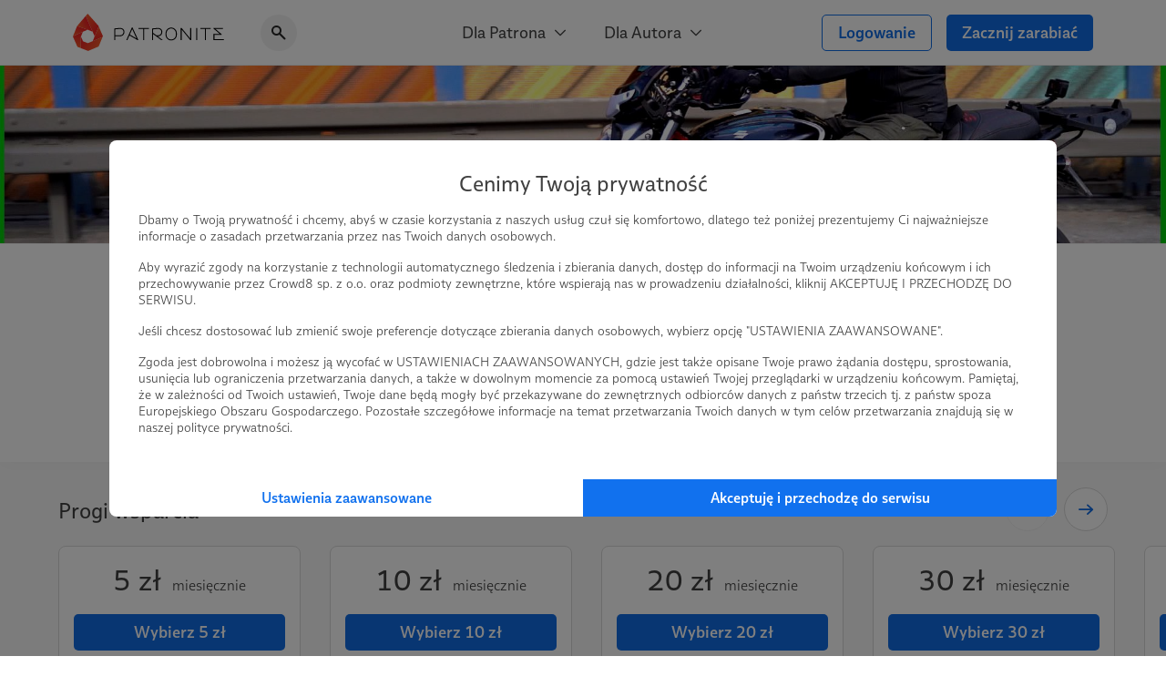

--- FILE ---
content_type: text/html; charset=UTF-8
request_url: https://patronite.pl/MotoSapiens
body_size: 17563
content:
<!doctype html>
<html lang="pl">
<head>
    <meta charset="UTF-8">
    <meta name="viewport" content="width=device-width, initial-scale=1">
    <meta http-equiv="X-UA-Compatible" content="ie=edge">
    <meta name="revisit-after" content="5 days" />
    <meta name="robots" content="index, follow" />
    <meta name="description" content="Jesteśmy entuzjastami motocyklizmu. Za pośrednictwem krótkich filmików chcemy pokazywać fajne, ciekawe ale przede wszystkim bezpieczne części anturażu każdego motocyklisty. Wieloletnie  doświadczeni w branży pozwala nam odkrywać marketingowy bełkot producentów i dokonywać obiektywnych ocen. " />
    <meta name="keywords" content="Jesteś twórcą, naukowcem, wolontariuszem? Patronite - zamieniamy pasję w sposób na życie." />
    <meta property="fb:app_id" content="416234261904853" />
    <script nonce="5a376147401f6307b21f12142964edcf">
      window.onerror = function(error, url, line) {
        if(!window.stopCollectErrors){
          window.errorsArr = window.errorsArr || [];

          window.errorsArr.push(error)
        }
      };
    </script>


    <script nonce="5a376147401f6307b21f12142964edcf">
        window.dataLayer = window.dataLayer || [];

        function gtag() {
            dataLayer.push(arguments);
        }

        const consentMode = localStorage.getItem('patronite-gdpr') && JSON.parse(localStorage.getItem('patronite-gdpr')).providers.google === 'allow' ? 'granted' : 'denied';

        gtag('consent', 'default', {
            'ad_storage': consentMode,
            'ad_personalization': consentMode,
            'ad_user_data': consentMode,
            'analytics_storage': consentMode
        });

        gtag('js', new Date());
        gtag('config', 'AW-638181254');
        gtag('config', 'G-G2G9R1H8QJ');
        gtag('config', 'G-XCLQNL44QB', {
            });

        (function(w,d,s,l,i){w[l]=w[l]||[];w[l].push({'gtm.start':
                new Date().getTime(),event:'gtm.js'});var f=d.getElementsByTagName(s)[0],
            j=d.createElement(s),dl=l!='dataLayer'?'&l='+l:'';j.async=true;j.src=
            'https://www.googletagmanager.com/gtm.js?id='+i+dl;var n=d.querySelector('[nonce]');
            n&&j.setAttribute('nonce',n.nonce||n.getAttribute('nonce'));
            f.parentNode.insertBefore(j,f);
        })(window,document,'script','dataLayer','GTM-TRJMBLW');

        var Patronite = {};
                Patronite = {"User":{"isLogged":false,"isAdult":false,"csrf":"OzXd9RNLGkkyv3JhqzLzAPuI4IgpqBLrkjCiUFj5"},"Facebook":{"clientId":"416234261904853"},"OneSignal":{"appId":"cff49523-dba5-4547-a9dd-51a091f54d06","safariWebId":"web.onesignal.auto.42873e37-42b9-4e5d-9423-af83e9e44ff4","enabled":true},"PageConfig":{"useClarity":true,"sentryDsn":"https:\/\/22e91a43970d40cdae6153ad3feb9951@sentry.io\/1798165","version":"v1.1"}};
                Patronite.i18n = {"author":{"followCancel":"Obserwujesz","follow":"Obserwuj","loggedOut":"Nie jeste\u015b zalogowany!"},"form":{"choose":"Wybierz"},"modal":{"OK":"OK","rulesTitle":"Aby kontynuowa\u0107, konieczna jest akceptacja regulaminu:","rulesAcceptance":"O\u015bwiadczam, \u017ce zapozna\u0142em si\u0119 i akceptuj\u0119 tre\u015b\u0107 <a class=\"link\" href=\"\/regulamin\" target=\"_blank\">regulaminu<\/a> Patronite.pl."},"nav":{"noResults":"Nie znaleziono wynik\u00f3w"},"payments":{"currency":" z\u0142","choosePeriod":"Wybierz okres p\u0142atno\u015bci!","chooseMethod":"Wybierz metod\u0119 p\u0142atno\u015bci!","chooseThreshold":"Wybierz pr\u00f3g p\u0142atno\u015bci!","waitForRedirect":"Trwa \u0142\u0105czenie z operatorem p\u0142atno\u015bci."},"oldBrowserWarning":"Twoja przegl\u0105darka jest przestarza\u0142a, zaktualizuj j\u0105.","socialShare":{"noGdprAgreement":"Brak zgody RODO!"}};

        Patronite.browserCheckDate = '23102019 14:45';
        Patronite.OneSignalPushTags = function (tags) {};
    </script>
    <script nonce="5a376147401f6307b21f12142964edcf">
window.wph=function(){const s=(window['wph'].queue=window['wph'].queue||[]);arguments[0]==='init'?s.unshift(arguments):s.push(arguments);};window.patroniteGdprProviders=[];window.patroniteGdprProviders.push({key:'google',callback:function(value){if(value!=='allow'){return;}
gtag('consent','update',{'ad_storage':'granted','ad_personalization':'granted','ad_user_data':'granted','analytics_storage':'granted'});}});window.patroniteGdprProviders.push({key:'facebook',callback:function(value){if(value!=='allow'){return;}
(function(d,s,id){var js,fjs=d.getElementsByTagName(s)[0];if(d.getElementById(id))return;js=d.createElement(s);js.id=id;js.src="//connect.facebook.net/pl_PL/sdk.js#xfbml=1&version=v2.5&appId=416234261904853";fjs.parentNode.insertBefore(js,fjs);}(document,'script','facebook-jssdk'));!function(f,b,e,v,n,t,s)
{if(f.fbq)return;n=f.fbq=function(){n.callMethod?n.callMethod.apply(n,arguments):n.queue.push(arguments)};if(!f._fbq)f._fbq=n;n.push=n;n.loaded=!0;n.version='2.0';n.queue=[];t=b.createElement(e);t.async=!0;t.src=v;s=b.getElementsByTagName(e)[0];s.parentNode.insertBefore(t,s)}(window,document,'script','https://connect.facebook.net/en_US/fbevents.js');fbq('init','609911026500637');fbq('track','PageView');}});window.patroniteGdprProviders.push({key:'sentry',callback:async function(value){window.stopCollectErrors=true;if(value!=='allow'){return;}
var loadScript=function(s,e,n,t,r,y){return new Promise(function(resolve,reject){var js,pjs=s.getElementsByTagName(e)[0],id='dynamic-script-'+Date.now();js=s.createElement(e);js.setAttribute("crossorigin","anonymous");js.integrity=t;js.src=n;js.id=id;js.addEventListener('load',function(){resolve();})
pjs.parentNode.insertBefore(js,pjs);})};await loadScript(document,'script','https://browser.sentry-cdn.com/7.53.1/bundle.min.js','sha384-TAmKuSiw9ilvCDimDNU3n2p9B/TsFLCCBI3zYYxaAwv34hXzH8ghBq/M0SYU/eY9');await loadScript(document,'script','https://browser.sentry-cdn.com/7.53.1/rewriteframes.min.js','sha384-f3pWw8y734RTPve/CWHIJ8xskg7LWyQTeky7idsQG9akV8PnnLSd+soM0hv5Abx5');if(typeof Sentry!=='undefined'&&typeof Sentry.init!=='undefined'){const sentryConfig={dsn:Patronite.PageConfig.sentryDsn,environment:'prod',release:'ver-1.16.92:ver-1.2.177',allowUrls:[/^https:\/\/(.+\.)?patronite\.pl/],tracesSampleRate:0.01,ignoreErrors:['ResizeObserver loop limit exceeded','ResizeObserver loop completed with undelivered notifications.','Can\'t find variable: _AutofillCallbackHandler'],integrations:[new Sentry.Integrations.RewriteFrames({iteratee:(frame)=>{frame.filename=frame.filename.replace(/(.+)\.[0-9]+\.js$/,'$1.js');return frame;}})],beforeSend:function(event,hint){const exceptions=((event.exception||{}).values||[]);if(exceptions.length&&exceptions[exceptions.length-1].value.match(/OneSignal is not defined/)){return null;}
if((((hint.request||{}).headers||{})['User-Agent']||'').match(/Facebook|FBAV\//)){return null;}
return event;}};Sentry.init(sentryConfig);if(window.errorsArr){window.errorsArr.forEach(err=>{Sentry.captureException(err);})
window.errorsArr=null;}}}})
window.patroniteGdprProviders.push({key:'clarity',callback:function(value){if(value!=='allow'){return;}
const useClarity=Patronite.PageConfig?Patronite.PageConfig.useClarity:false;if(!useClarity){return;}
(function(c,l,a,r,i,t,y){c[a]=c[a]||function(){(c[a].q=c[a].q||[]).push(arguments)};t=l.createElement(r);t.async=1;t.src="https://www.clarity.ms/tag/"+i;y=l.getElementsByTagName(r)[0];y.parentNode.insertBefore(t,y);})(window,document,"clarity","script","gri8xi6ueq");}});window.patroniteGdprProviders.push({key:'oneSignal',callback:value=>{if(value!=='allow'){return;}
var s=document.createElement("script");s.type="text/javascript";s.src="https://cdn.onesignal.com/sdks/OneSignalSDK.js";s.setAttribute('async','');if(s.readyState){s.onreadystatechange=function(){if(s.readyState=="loaded"||s.readyState=="complete"){s.onreadystatechange=null;OneSignalHandle();}};}else{s.onload=function(){OneSignalHandle();};}
document.head.appendChild(s);const OneSignalHandle=()=>{OneSignal.push(["init",{appId:Patronite.OneSignal.appId,safari_web_id:Patronite.OneSignal.safariWebId,autoRegister:true,promptOptions:{actionMessage:'Hej! Możesz otrzymywać powiadomienia o najważniejszych wydarzeniach na Patronite:',exampleNotificationTitleDesktop:'Powiadomienia od Patronite.pl',exampleNotificationMessageDesktop:'Powiadomienia od Patronite.pl',exampleNotificationTitleMobile:'Powiadomienia od Patronite.pl',exampleNotificationMessageMobile:'Powiadomienia od Patronite.pl',exampleNotificationCaption:'w każdej chwili możesz zrezygnować.',acceptButtonText:'Kontynuuj',cancelButtonText:'Nie, dzięki'},notifyButton:{enable:Patronite.OneSignal.enabled,position:'bottom-left',size:'medium',theme:'default',offset:{left:'20px',bottom:'70px'},showCredit:false,text:{'tip.state.unsubscribed':'Zapisz Patronite.pl do powiadomień','tip.state.subscribed':'Fajnie, że jesteś z nami.','tip.state.blocked':'Zablokowane powiadomienia :(','message.prenotify':'Zapisz Patronite.pl do powiadomień','message.action.subscribed':'Dzięki za zapisanie!','message.action.resubscribed':'Witaj ponownie!','message.action.unsubscribed':'Żegnaj...','dialog.main.title':'Zarządzaj powiadomieniami','dialog.main.button.subscribe':'Zapisz się','dialog.main.button.unsubscribe':'Wypisz się'}},welcomeNotification:{"title":"Patronite.pl","message":"Dziękujemy za zapisanie się do powiadomień"}}]);OneSignal.push(function(){OneSignal.getUserId(function(userId){console.log("OneSignal User ID:",userId);});});}
Patronite.OneSignalPushTags=function(tags){window.OneSignal!==undefined&&OneSignal.isPushNotificationsEnabled(function(isEnabled){isEnabled&&OneSignal.push(function(){OneSignal.sendTags(tags).then(function(tagsSent){});});});}}});window.patroniteGdprProviders.push({key:'wpPixel',callback:value=>{if(value!=='allow'){return;}
(function(d,m,e,v,n,t,s){d['WphTrackObject']=n;d[n]=window[n]||function(){(d[n].queue=d[n].queue||[]).push(arguments)},d[n].l=1*new Date(),t=m.createElement(e),s=m.getElementsByTagName(e)[0],t.async=1;t.src=v;s.parentNode.insertBefore(t,s)})(window,document,'script','https://pixel.wp.pl/w/tr.js','wph');wph('init','WP-ADS-12689-6T0');}});(function(){const embeddableReplacer=function(isEnabled){const iframes=document.querySelectorAll('iframe[data-gdpr-embeddable-src]');const currentPlaceholders=document.querySelectorAll('.embedded-gdpr-box');for(let i=0;i<currentPlaceholders.length;i++){currentPlaceholders[i].remove();}
for(let i=0;i<iframes.length;i++){if(isEnabled){iframes[i].src=iframes[i].dataset.gdprEmbeddableSrc;iframes[i].style.display='block';}else{const width=iframes[i].offsetWidth;const height=iframes[i].offsetHeight;const style=width&&height?'width:'+width+'px;height:'+height+'px':'';iframes[i].style.display='none';iframes[i].insertAdjacentHTML('afterend','<div class="empty-list gradient embedded-gdpr-box" style="'+style+';display:inline-flex;min-height:auto;"><span class="empty-list__title">W tym miejscu powinna być zewnętrzna treść</span><p class="empty-list__text">Aby zobaczyć treść musisz zmienić ustawienia <a href="/polityka_prywatnosci" class="link">polityki prywatności</a></p></div>');}}
const scripts=document.querySelectorAll('script[data-gdpr-embeddable-src]');for(let i=0;i<scripts.length;i++){if(isEnabled){scripts[i].src=scripts[i].dataset.gdprEmbeddableSrc;}}}
document.addEventListener("DOMContentLoaded",function(){embeddableReplacer(false);});document.addEventListener('ptr:gdpr:embedded',(e)=>{document.addEventListener("DOMContentLoaded",function(){embeddableReplacer(e.detail.value==='allow');});})
window.patroniteGdprProviders.push({key:'embedded',callback:value=>{if(value==='allow'){embeddableReplacer(true);}}});})();(function(){const facebookActions=function(isEnabled){if(!isEnabled){return;}
if(Patronite.PageConfig&&Patronite.PageConfig.authorFacebookPixel){if(document.querySelector('#author-public-page')||Patronite.PageConfig.version==='v1.1'){fbq('init',Patronite.PageConfig.authorFacebookPixel);fbq('trackSingle',Patronite.PageConfig.authorFacebookPixel,'PageView');}}};if(typeof window.patroniteGdprData!=='undefined'&&typeof window.patroniteGdprData['facebook']!=='undefined'){facebookActions(window.patroniteGdprData['facebook']);}else{document.addEventListener('ptr:gdpr:facebook',(e)=>{facebookActions(e.detail.value==='allow');})}})();(function(w,d,s,l){w[l]=w[l]||[];var js,pjs=d.getElementsByTagName(s)[0];js=d.createElement(s);js.async=true;js.src="https://cdn.patronite.pl/rodo/rodo-current.js?v202501";pjs.parentNode.insertBefore(js,pjs);js.onload=function(){w.PatroniteRodoModal=new PatroniteRodo.Modal({providers:w[l]});w.PatroniteRodoModal.init();};}(window,document,'script','patroniteGdprProviders'));</script>

    <meta property="twitter:image" content="https://d3npyywa6qnolf.cloudfront.net/prod/eyJ1cmwiOiJodHRwczpcL1wvcGF0cm9uaXRlLnBsXC91cGxvYWRcL3VzZXJcLzE5MDE2OVwvYXZhdGFyX21pbi5qcGc%2FMTU1NzA1Mzc4NiIsImVkaXRzIjp7ImpwZWciOnsib3B0aW9ucyI6eyJxdWFsaXR5IjoxMDAsIm1vempwZWciOnRydWV9fX19/pwIQWirc0fvkmcKRrqN1d0HpWUvrU6fxqqlZ33002zw%3D" />
<meta property="og:image" content="https://d3npyywa6qnolf.cloudfront.net/prod/eyJ1cmwiOiJodHRwczpcL1wvcGF0cm9uaXRlLnBsXC91cGxvYWRcL3VzZXJcLzE5MDE2OVwvYXZhdGFyX21pbi5qcGc%2FMTU1NzA1Mzc4NiIsImVkaXRzIjp7ImpwZWciOnsib3B0aW9ucyI6eyJxdWFsaXR5IjoxMDAsIm1vempwZWciOnRydWV9fX19/pwIQWirc0fvkmcKRrqN1d0HpWUvrU6fxqqlZ33002zw%3D" />
<meta property="og:title" content="MotoSapiens" />
<meta property="og:description" content="Jesteśmy entuzjastami motocyklizmu. Za pośrednictwem krótkich filmików chcemy pokazywać fajne, ciekawe ale przede wszystkim bezpieczne części anturażu każdego motocyklisty. Wieloletnie  doświadczeni w branży pozwala nam odkrywać marketingowy bełkot producentów i dokonywać obiektywnych ocen. " />
<meta property="og:site_name" content="Patronite.pl" />
<meta property="og:type" content="website" />
<meta property="og:url" content="https://patronite.pl/MotoSapiens" />
  <link type="text/css" href="https://cdn.patronite.pl/framework/ver-1.16.92/css/patronite-framework_styles.css" rel="stylesheet">
        <link type="text/css" href="https://cdn.patronite.pl/webapp/ver-1.2.177/css/patronite-patronite_styles.css" rel="stylesheet">
        <link type="text/css" href="https://cdn.patronite.pl/framework/ver-1.16.92/css/patronite-svg_font.css" rel="stylesheet">
        <link type="text/css" href="https://cdn.patronite.pl/webapp/ver-1.2.177/css/patronite-main_navigation_styles.css" rel="stylesheet">
    
  <link type="text/css" href="https://cdn.patronite.pl/webapp/ver-1.2.177/css/patronite-author_profile_styles.css" rel="stylesheet">
  <style nonce="5a376147401f6307b21f12142964edcf">
      :root{
          --main-profile-color: #106CE5;
          --main-profile-color-light: rgba(33, 122, 239, 0.05);
      }
  </style>
<link rel="shortcut icon" href="https://patronite.pl/img/ico/favicon.ico" />
    <link rel="apple-touch-icon" href="https://cdn.patronite.pl/webapp/img/apple-touch-icons/icon-192.png">
    <link rel="apple-touch-icon" sizes="57x57" href="https://cdn.patronite.pl/webapp/img/apple-touch-icons/icon-57.png">
    <link rel="apple-touch-icon" sizes="76x76" href="https://cdn.patronite.pl/webapp/img/apple-touch-icons/icon-76.png">
    <link rel="apple-touch-icon" sizes="120x120" href="https://cdn.patronite.pl/webapp/img/apple-touch-icons/icon-120.png">
    <link rel="apple-touch-icon" sizes="152x152" href="https://cdn.patronite.pl/webapp/img/apple-touch-icons/icon-152.png">
    <link rel="apple-touch-icon" sizes="167x167" href="https://cdn.patronite.pl/webapp/img/apple-touch-icons/icon-167.png">
    <link rel="apple-touch-icon" sizes="180x180" href="https://cdn.patronite.pl/webapp/img/apple-touch-icons/icon-180.png">

    <link rel="manifest" href="https://patronite.pl/manifest.json">
        <link rel="canonical" href="https://patronite.pl/MotoSapiens" />
    
    <title>MotoSapiens - Patronite.pl</title>

    
    </head>
<body class="patronite--new ">
    <noscript>
        <div class="noscript">Do poprawnego korzystania ze strony wymagana jest obsługa JavaScript!</div>
    </noscript>
    <div id="fb-root"></div>
    <div id="outdated"></div>

    

    
            

<header class="main-navigation less-space" data-clarity-unmask="true">
    <div class="container">
        <div class="main-navigation__container">
            <div class="main-navigation__main">
                <a href="https://patronite.pl" class="main-navigation__logo" aria-label="Strona główna">
                    <img src="https://cdn.patronite.pl/framework/ver-1.16.92/images/patronite-logo.svg" alt="Patronite logo">
                </a>
                                    <div class="main-navigation__search">
                <button class="main-navigation__search--close-search" aria-label="Powrót do nawigacji">
                    <i class="icon icon-arrow-left"></i>
                </button>
                <div class="main-navigation__search--inner">
                    <i class="icon icon-search-alt"></i>
                    <input type="text" placeholder="Szukaj Autora..." data-search-author aria-label="Szukaj Autora" />
                    <button class="main-navigation__search--clear" aria-label="Wyczyść wyszukiwanie">
                        <i class="icon icon-close"></i>
                    </button>
                    <div class="main-navigation__search--results"></div>
                </div>
            </div>
                        </div>

                    <div class="main-navigation__mobile-triggers">
                                        <button class="btn" data-mobile-search aria-label="Pokaż wyszukiwarkę">
                    <i class="icon icon-search-alt"></i>
                </button>
                        <button class="btn" data-mobile-menu aria-label="Otwórz menu">
                                <i class="icon icon-menu-alt"></i>
            </button>
        </div>
    
                                         <nav class="main-navigation__links" aria-label="Główna nawigacja strony">
                                    <div class="main-navigation__menu">
                        <button class="main-navigation__menu--trigger">
                            Dla Patrona <i class="icon icon-select"></i>
                        </button>
                        <ul class="main-navigation__menu--list">
                                                            <li>
                                    <a href="https://patronite.pl/jak_to_dziala">
                                        Jak to działa?
                                    </a>
                                </li>
                                                            <li>
                                    <a href="https://patronite.pl/kupony/info">
                                        Kup na prezent
                                    </a>
                                </li>
                                                            <li>
                                    <a href="https://patronite.pl/app/faq/43000183937">
                                        FAQ - najczęstsze pytania
                                    </a>
                                </li>
                                                            <li>
                                    <a href="https://patronite.pl/app/deals">
                                        Zniżki dla Patronów
                                    </a>
                                </li>
                                                    </ul>
                    </div>
                                    <div class="main-navigation__menu">
                        <button class="main-navigation__menu--trigger">
                            Dla Autora <i class="icon icon-select"></i>
                        </button>
                        <ul class="main-navigation__menu--list">
                                                            <li>
                                    <a href="https://patronite.pl/p/dlaczego-patronite">
                                        Dlaczego Patronite
                                    </a>
                                </li>
                                                            <li>
                                    <a href="https://patronite.pl/lp/funkcje-patronite">
                                        Funkcje Patronite
                                    </a>
                                </li>
                                                            <li>
                                    <a href="https://patronite.pl/p/marketplace">
                                        Patronite Marketplace
                                    </a>
                                </li>
                                                            <li>
                                    <a href="https://patronite.pl/app/faq/43000183934">
                                        FAQ - najczęstsze pytania
                                    </a>
                                </li>
                                                            <li>
                                    <a href="https://patronite.pl/blog">
                                        Blog
                                    </a>
                                </li>
                                                    </ul>
                    </div>
                            </nav>
        
            
                                <div class="main-navigation__buttons">
                                                            <a class="btn btn-fit-text btn-complement btn-outline" href="https://patronite.pl/login">Logowanie</a>
                                            <a class="btn btn-fit-text btn-complement" href="https://patronite.pl/p/dlaczego-patronite">Zacznij zarabiać</a>
                                                </div>
                    </div>
    </div>
</header>
<script nonce="5a376147401f6307b21f12142964edcf">
    window.PatroniteMobileMenu = {
        userMenu: {
            user: null
        },
        menus: []
    };

    window.PatroniteMobileMenu.menus = [{"name":"Dla Patrona","url":null,"attributes":[],"children":[{"name":"Jak to dzia\u0142a?","url":"https:\/\/patronite.pl\/jak_to_dziala","attributes":[],"children":[]},{"name":"Kup na prezent","url":"https:\/\/patronite.pl\/kupony\/info","attributes":[],"children":[]},{"name":"FAQ - najcz\u0119stsze pytania","url":"https:\/\/patronite.pl\/app\/faq\/43000183937","attributes":[],"children":[]},{"name":"Zni\u017cki dla Patron\u00f3w","url":"https:\/\/patronite.pl\/app\/deals","attributes":[],"children":[]}]},{"name":"Dla Autora","url":null,"attributes":[],"children":[{"name":"Dlaczego Patronite","url":"https:\/\/patronite.pl\/p\/dlaczego-patronite","attributes":[],"children":[]},{"name":"Funkcje Patronite","url":"https:\/\/patronite.pl\/lp\/funkcje-patronite","attributes":[],"children":[]},{"name":"Patronite Marketplace","url":"https:\/\/patronite.pl\/p\/marketplace","attributes":[],"children":[]},{"name":"FAQ - najcz\u0119stsze pytania","url":"https:\/\/patronite.pl\/app\/faq\/43000183934","attributes":[],"children":[]},{"name":"Blog","url":"https:\/\/patronite.pl\/blog","attributes":[],"children":[]}]}];
    window.PatroniteMobileMenu.userMenu.roundButtons = [];
    window.PatroniteMobileMenu.userMenu.actions =  [{"name":"Logowanie","btnClasses":["btn-complement","btn-outline"],"url":"https:\/\/patronite.pl\/login"},{"name":"Zacznij zarabia\u0107","btnClasses":["btn-complement"],"url":"https:\/\/patronite.pl\/p\/dlaczego-patronite"}];
    window.PatroniteMobileMenu.userMenu.links =  [];
</script>

    
    <main id="main-content">
            <div class="author-profile__page" data-clarity-unmask="true">
        <section class="author-profile__header">
            
                            <div class="author-profile__header--main-image" style="background-image: url('https://d3npyywa6qnolf.cloudfront.net/prod/user/190169/eyJ1cmwiOiJodHRwczpcL1wvcGF0cm9uaXRlLnBsXC91cGxvYWRcL3VzZXJcLzE5MDE2OVwvYmFja2dyb3VuZC5qcGc%2FMTYxOTQ2Mjc2NiIsImVkaXRzIjp7ImpwZWciOnsib3B0aW9ucyI6eyJxdWFsaXR5Ijo5NX19fX0%3D/X3sCIiqGXPbvVhRhyCaejLy%2BrI98MaIclKaotyMm%2FyI%3D');">
                        
                </div>
            
                          <div class="author-profile__header--top">
                <div class="container-xs mobile-padding">
                  <div class="author-profile__header--author">
                    <div class="author-profile__header--author__avatar">
                      <picture>
                        <source srcset="https://d3npyywa6qnolf.cloudfront.net/prod/user/190169/eyJ1cmwiOiJodHRwczpcL1wvcGF0cm9uaXRlLnBsXC91cGxvYWRcL3VzZXJcLzE5MDE2OVwvYXZhdGFyX29yaWcuanBnPzE1NTcwNTM3ODUiLCJlZGl0cyI6eyJyZXNpemUiOnsid2lkdGgiOjI5MH0sInRvRm9ybWF0Ijoid2VicCJ9fQ%3D%3D/mcuPMoqR5%2F7NfbzxN2pGqSRfCPqndNzbaEtcu7CJVt4%3D" type="image/webp">
                        <source srcset="https://d3npyywa6qnolf.cloudfront.net/prod/user/190169/[base64]%3D/kX3x4PQNl2Ev757u7MSq67f1S1dmU2w4SOStRRoWzyc%3D" type="image/jpeg">
                        <img src="https://d3npyywa6qnolf.cloudfront.net/prod/user/190169/[base64]%3D/kX3x4PQNl2Ev757u7MSq67f1S1dmU2w4SOStRRoWzyc%3D" alt="Avatar użytkownika"/>
                      </picture>
                          
                    </div>

                    <div class="author-profile__header--author__tags">
                                              <a href="https://patronite.pl/kategoria/18/edukacja">Edukacja</a>
                                              <a href="https://patronite.pl/kategoria/22/blog">Blog</a>
                                              <a href="https://patronite.pl/kategoria/33/motoryzacja">Motoryzacja</a>
                                          </div>

                    <div class="author-profile__header--author__name">
                      <h1>
                        MotoSapiens <i data-tooltip="Zweryfikowany autor" class="icon icon-shield-check"></i>
                      </h1>
                          
                    </div>

                        <div class="author-profile__stats hide-mobile">
                    <div class="author-profile__stats--box">
    <div class="author-profile__stats--box__partial">
        <b id="stats-patrons">10</b>    </div>
    <div class="author-profile__stats--box__partial">
        <span>patronów</span>
    </div>
</div>                            </div>
    <div class="author-profile__stats only-mobile">
                    <div class="author-profile__stats--box">
    <div class="author-profile__stats--box__partial">
        <b id="stats-patrons">10</b>    </div>
    <div class="author-profile__stats--box__partial">
        <span>patronów</span>
    </div>
</div>        
            </div>

                    
                                          <div class="only-mobile author-profile__subscribe">
                                                  <a class="btn btn-block btn-complement" href="https://patronite.pl/patronuj/motosapiens-za-20pln/54905">Zostań Patronem</a>
                                              </div>
                    
                  </div>
                </div>
              </div>
            
        </section>

                  <div class="author-profile__tabs">
            <div class="author-profile__tabs--inner">
                <nav class="author-profile__tabs--nav">
                                            <a class="active" href="https://patronite.pl/MotoSapiens/description"  aria-label="Profil">
    Profil
    </a>
                        
                                                    <a class="" href="https://patronite.pl/MotoSapiens#goals"  aria-label="Cele">
    Cele
    </a>
                        
                        <a class="" href="https://patronite.pl/MotoSapiens/posts"  aria-label="Posty">
    Posty
    </a>

                        
                        
                                                    <a class="" href="https://patronite.pl/MotoSapiens/media"  aria-label="Galeria">
    Galeria
    </a>
                        
                                                    <a class="" href="https://patronite.pl/MotoSapiens/comments"  aria-label="Komentarze">
    Komentarze
    </a>
                        
                                                            </nav>
            </div>
        </div>
        
                                    

<section class="author-profile__section is-grey author-profile__thresholds-slider" >
    <div class="mobile-padding container-small is-large">
        
                    <div class="author-profile__section--header">
                <h2 class="author-profile__section--title is-edit">
                    Progi wsparcia
                                            <div class="author-profile__section--edit-section">
                                        
    
                        </div>
                                    </h2>
                <div class="author-profile__section--header__actions">
                                    </div>
            </div>
        
                            
            
            
            
<div class="author-profile__slider--wrapper">
    <div class="author-profile__slider swiper " data-swiper  data-swiper-options='{&quot;updateOnWindowResize&quot;:true,&quot;slidesPerView&quot;:&quot;auto&quot;,&quot;spaceBetween&quot;:16,&quot;centeredSlides&quot;:true,&quot;centeredSlidesBounds&quot;:true,&quot;breakpoints&quot;:{&quot;640&quot;:{&quot;spaceBetween&quot;:32,&quot;centeredSlides&quot;:false,&quot;centeredSlidesBounds&quot;:false}}}'>
        <div class="swiper-wrapper">
                        <div class="swiper-slide">
                


<div class="author-profile__box ">
                    <div class="author-profile__box--content">
                <div class="author-profile__threshold" data-price="5" data-id="54903">
                        <div class="author-profile__threshold--top">
                <div class="author-profile__threshold--header">
                    <span class="author-profile__threshold--value">5 zł</span>
                    <span class="author-profile__threshold--type">miesięcznie</span>
                </div>

                <div class="author-profile__threshold--action-wrapper">
                                            <a data-main-action href="https://patronite.pl/patronuj/motosapiens-za-5pln/54903/sposob-platnosci" class="btn btn-complement btn-block">
                                                            Wybierz 5 zł
                                                    </a>
                                                        </div>

                                <div data-unroll="1581858496" data-modal style="height: 226px">
                    <div class="author-profile__threshold--description">
                        Hej! Dzięki za to że chcesz abyśmy kontynuowali nasze działania jako prawdziwie, całkowicie i absolutnie niezależni "testerzy" oraz recenzenci motocyklowego świata!<br />

                    </div>
                </div>
            </div>
            <button class="btn btn-semi-complement author-profile__threshold--description__opener" data-unroll-trigger="1581858496" data-modal-header="Opis progu 5 zł" data-modal-description-element=".author-profile__threshold--description">Czytaj opis</button>

        </div>
        </div>
</div>

            </div>
                        <div class="swiper-slide">
                


<div class="author-profile__box ">
                    <div class="author-profile__box--content">
                <div class="author-profile__threshold" data-price="10" data-id="54904">
                        <div class="author-profile__threshold--top">
                <div class="author-profile__threshold--header">
                    <span class="author-profile__threshold--value">10 zł</span>
                    <span class="author-profile__threshold--type">miesięcznie</span>
                </div>

                <div class="author-profile__threshold--action-wrapper">
                                            <a data-main-action href="https://patronite.pl/patronuj/motosapiens-za-10pln/54904/sposob-platnosci" class="btn btn-complement btn-block">
                                                            Wybierz 10 zł
                                                    </a>
                                                        </div>

                                <div data-unroll="760915140" data-modal style="height: 226px">
                    <div class="author-profile__threshold--description">
                        Łoł! naprawdę w nas wierzysz! To dzięki naszym patronom możemy robić to co kochamy i dzielić się tym z Wami. Bardzo dziękujemy za Twój wkład w nasze działania.<br />

                    </div>
                </div>
            </div>
            <button class="btn btn-semi-complement author-profile__threshold--description__opener" data-unroll-trigger="760915140" data-modal-header="Opis progu 10 zł" data-modal-description-element=".author-profile__threshold--description">Czytaj opis</button>

        </div>
        </div>
</div>

            </div>
                        <div class="swiper-slide">
                


<div class="author-profile__box ">
                    <div class="author-profile__box--content">
                <div class="author-profile__threshold" data-price="20" data-id="54905">
                        <div class="author-profile__threshold--top">
                <div class="author-profile__threshold--header">
                    <span class="author-profile__threshold--value">20 zł</span>
                    <span class="author-profile__threshold--type">miesięcznie</span>
                </div>

                <div class="author-profile__threshold--action-wrapper">
                                            <a data-main-action href="https://patronite.pl/patronuj/motosapiens-za-20pln/54905/sposob-platnosci" class="btn btn-complement btn-block">
                                                            Wybierz 20 zł
                                                    </a>
                                                        </div>

                                <div data-unroll="1009518072" data-modal style="height: 226px">
                    <div class="author-profile__threshold--description">
                        No to już nie przelewki. Dwie dychy, to niebagatelny pieniądz - Bardzo chętnie odwdzięczymy się umieszczając Twoją ksywę na liście naszych patronów (warunkiem jest to żeby nie była zbyt kontrowersyjna ) Listę patronów z tego progu będziemy dołączać do kolejnych naszych filmików na YT.
                    </div>
                </div>
            </div>
            <button class="btn btn-semi-complement author-profile__threshold--description__opener" data-unroll-trigger="1009518072" data-modal-header="Opis progu 20 zł" data-modal-description-element=".author-profile__threshold--description">Czytaj opis</button>

        </div>
        </div>
</div>

            </div>
                        <div class="swiper-slide">
                


<div class="author-profile__box ">
                    <div class="author-profile__box--content">
                <div class="author-profile__threshold" data-price="30" data-id="54906">
                        <div class="author-profile__threshold--top">
                <div class="author-profile__threshold--header">
                    <span class="author-profile__threshold--value">30 zł</span>
                    <span class="author-profile__threshold--type">miesięcznie</span>
                </div>

                <div class="author-profile__threshold--action-wrapper">
                                            <a data-main-action href="https://patronite.pl/patronuj/motosapiens-za-30pln/54906/sposob-platnosci" class="btn btn-complement btn-block">
                                                            Wybierz 30 zł
                                                    </a>
                                                        </div>

                                <div data-unroll="79287048" data-modal style="height: 226px">
                    <div class="author-profile__threshold--description">
                        No kurcze aż trudno nam uwierzyć że jesteśmy dla Was aż tak istotni. Dziękujemy za zaufanie i cieszymy się że chcecie aby kanał Motosapiens dalej rozwijał się i dawał porady (recenzje) zarówno początkującym jak i zaawansowany motocyklistom.  <br />
Patronom którzy zdecydowali się na tak szeroki gest możemy zaoferować bezpośredni adres email pod którym służyć będziemy radami przy wyborze motocyklowego anturażu. <br />

                    </div>
                </div>
            </div>
            <button class="btn btn-semi-complement author-profile__threshold--description__opener" data-unroll-trigger="79287048" data-modal-header="Opis progu 30 zł" data-modal-description-element=".author-profile__threshold--description">Czytaj opis</button>

        </div>
        </div>
</div>

            </div>
                        <div class="swiper-slide">
                


<div class="author-profile__box ">
                    <div class="author-profile__box--content">
                <div class="author-profile__threshold" data-price="50" data-id="54907">
                        <div class="author-profile__threshold--top">
                <div class="author-profile__threshold--header">
                    <span class="author-profile__threshold--value">50 zł</span>
                    <span class="author-profile__threshold--type">miesięcznie</span>
                </div>

                <div class="author-profile__threshold--action-wrapper">
                                            <a data-main-action href="https://patronite.pl/patronuj/motosapiens-za-50pln/54907/sposob-platnosci" class="btn btn-complement btn-block">
                                                            Wybierz 50 zł
                                                    </a>
                                                        </div>

                                <div data-unroll="1095175953" data-modal style="height: 226px">
                    <div class="author-profile__threshold--description">
                        Ufff. Pisząc to nie mamy przekonania że znajdą się śmiałkowie gotowi zainwestować taką kwotę w niezależnie motocyklowe medium jakim jesteśmy. <br />
Na przekór marketingowemu bełkotowi stawiamy zdrowy rozsądek i Wy to wiecie! DZIĘKUJEMY! <br />
Nasi dobroczyńcy gotowi zainwestować 5 dych mogą pokazać swój pseudonim na liście patronów którą umieścimy na końcu kolejnych filmików które umieszczamy na YT. Oraz z bezpośredniego adresu email pod którym służyć będziemy pomocą przy wątpliwościach związywanych z motocyklowym anturażem.
                    </div>
                </div>
            </div>
            <button class="btn btn-semi-complement author-profile__threshold--description__opener" data-unroll-trigger="1095175953" data-modal-header="Opis progu 50 zł" data-modal-description-element=".author-profile__threshold--description">Czytaj opis</button>

        </div>
        </div>
</div>

            </div>
                        <div class="swiper-slide">
                


<div class="author-profile__box ">
                    <div class="author-profile__box--content">
                <div class="author-profile__threshold" data-price="100" data-id="54908">
                        <div class="author-profile__threshold--top">
                <div class="author-profile__threshold--header">
                    <span class="author-profile__threshold--value">100 zł</span>
                    <span class="author-profile__threshold--type">miesięcznie</span>
                </div>

                <div class="author-profile__threshold--action-wrapper">
                                            <a data-main-action href="https://patronite.pl/patronuj/motosapiens-za-100pln/54908/sposob-platnosci" class="btn btn-complement btn-block">
                                                            Wybierz 100 zł
                                                    </a>
                                                        </div>

                                <div data-unroll="1516017747" data-modal style="height: 226px">
                    <div class="author-profile__threshold--description">
                        No, to zrobiło się poważnie. <br />
Oczywiście BAAAArdzo dziękujemy. Chcemy żebyś wiedział że nasza niezależność jest wręcz kryształowa. A mając patronów którzy są gotowi na takie ruchy - Nie sposób zejść z tej ścieżki. dajecie nam swobodę działania i pewność że robimy naszą robotę dobrze. <br />
Z naszej strony możemy zaoferować patronom którzy zdecydowali się na tak szczodry gest - Naszą koszulkę!<br />

                    </div>
                </div>
            </div>
            <button class="btn btn-semi-complement author-profile__threshold--description__opener" data-unroll-trigger="1516017747" data-modal-header="Opis progu 100 zł" data-modal-description-element=".author-profile__threshold--description">Czytaj opis</button>

        </div>
        </div>
</div>

            </div>
                        <div class="swiper-slide">
                


<div class="author-profile__box ">
                    <div class="author-profile__box--content">
                <div class="author-profile__threshold" data-price="200" data-id="82979">
                        <div class="author-profile__threshold--top">
                <div class="author-profile__threshold--header">
                    <span class="author-profile__threshold--value">200 zł</span>
                    <span class="author-profile__threshold--type">miesięcznie</span>
                </div>

                <div class="author-profile__threshold--action-wrapper">
                                            <a data-main-action href="https://patronite.pl/patronuj/motosapiens-za-200pln/82979/sposob-platnosci" class="btn btn-complement btn-block">
                                                            Wybierz 200 zł
                                                    </a>
                                                        </div>

                                <div data-unroll="69898489" data-modal style="height: 226px">
                    <div class="author-profile__threshold--description">
                        No, to zrobiło się poważnie.<br />
Oczywiście BAAAArdzo dziękujemy. Chcemy żebyś wiedział że nasza niezależność jest wręcz kryształowa. A mając patronów którzy są gotowi na takie ruchy - Nie sposób zejść z tej ścieżki. dajecie nam swobodę działania i pewność że robimy naszą robotę dobrze.<br />
Z naszej strony możemy zaoferować patronom którzy zdecydowali się na tak szczodry gest - Naszą koszulkę!
                    </div>
                </div>
            </div>
            <button class="btn btn-semi-complement author-profile__threshold--description__opener" data-unroll-trigger="69898489" data-modal-header="Opis progu 200 zł" data-modal-description-element=".author-profile__threshold--description">Czytaj opis</button>

        </div>
        </div>
</div>

            </div>
                        <div class="swiper-slide">
                


<div class="author-profile__box ">
                    <div class="author-profile__box--content">
                <div class="author-profile__threshold" data-price="300" data-id="82980">
                        <div class="author-profile__threshold--top">
                <div class="author-profile__threshold--header">
                    <span class="author-profile__threshold--value">300 zł</span>
                    <span class="author-profile__threshold--type">miesięcznie</span>
                </div>

                <div class="author-profile__threshold--action-wrapper">
                                            <a data-main-action href="https://patronite.pl/patronuj/motosapiens-za-300pln/82980/sposob-platnosci" class="btn btn-complement btn-block">
                                                            Wybierz 300 zł
                                                    </a>
                                                        </div>

                                <div data-unroll="1232062390" data-modal style="height: 226px">
                    <div class="author-profile__threshold--description">
                        No, to zrobiło się poważnie.<br />
Oczywiście BAAAArdzo dziękujemy. Chcemy żebyś wiedział że nasza niezależność jest wręcz kryształowa. A mając patronów którzy są gotowi na takie ruchy - Nie sposób zejść z tej ścieżki. dajecie nam swobodę działania i pewność że robimy naszą robotę dobrze.<br />
Z naszej strony możemy zaoferować patronom którzy zdecydowali się na tak szczodry gest - Naszą koszulkę!
                    </div>
                </div>
            </div>
            <button class="btn btn-semi-complement author-profile__threshold--description__opener" data-unroll-trigger="1232062390" data-modal-header="Opis progu 300 zł" data-modal-description-element=".author-profile__threshold--description">Czytaj opis</button>

        </div>
        </div>
</div>

            </div>
                        <div class="swiper-slide">
                


<div class="author-profile__box ">
                    <div class="author-profile__box--content">
                <div class="author-profile__threshold" data-price="500" data-id="82981">
                        <div class="author-profile__threshold--top">
                <div class="author-profile__threshold--header">
                    <span class="author-profile__threshold--value">500 zł</span>
                    <span class="author-profile__threshold--type">miesięcznie</span>
                </div>

                <div class="author-profile__threshold--action-wrapper">
                                            <a data-main-action href="https://patronite.pl/patronuj/motosapiens-za-500pln/82981/sposob-platnosci" class="btn btn-complement btn-block">
                                                            Wybierz 500 zł
                                                    </a>
                                                        </div>

                                <div data-unroll="1072403320" data-modal style="height: 226px">
                    <div class="author-profile__threshold--description">
                        No, to zrobiło się poważnie.<br />
Oczywiście BAAAArdzo dziękujemy. Chcemy żebyś wiedział że nasza niezależność jest wręcz kryształowa. A mając patronów którzy są gotowi na takie ruchy - Nie sposób zejść z tej ścieżki. dajecie nam swobodę działania i pewność że robimy naszą robotę dobrze.<br />
Z naszej strony możemy zaoferować patronom którzy zdecydowali się na tak szczodry gest - Naszą koszulkę!
                    </div>
                </div>
            </div>
            <button class="btn btn-semi-complement author-profile__threshold--description__opener" data-unroll-trigger="1072403320" data-modal-header="Opis progu 500 zł" data-modal-description-element=".author-profile__threshold--description">Czytaj opis</button>

        </div>
        </div>
</div>

            </div>
                        <div class="swiper-slide">
                


<div class="author-profile__box ">
                    <div class="author-profile__box--content">
                <div class="author-profile__threshold" data-price="1000" data-id="82982">
                        <div class="author-profile__threshold--top">
                <div class="author-profile__threshold--header">
                    <span class="author-profile__threshold--value">1000 zł</span>
                    <span class="author-profile__threshold--type">miesięcznie</span>
                </div>

                <div class="author-profile__threshold--action-wrapper">
                                            <a data-main-action href="https://patronite.pl/patronuj/motosapiens-za-1000pln/82982/sposob-platnosci" class="btn btn-complement btn-block">
                                                            Wybierz 1000 zł
                                                    </a>
                                                        </div>

                                <div data-unroll="1130747244" data-modal style="height: 226px">
                    <div class="author-profile__threshold--description">
                        No, to zrobiło się poważnie.<br />
Oczywiście BAAAArdzo dziękujemy. Chcemy żebyś wiedział że nasza niezależność jest wręcz kryształowa. A mając patronów którzy są gotowi na takie ruchy - Nie sposób zejść z tej ścieżki. dajecie nam swobodę działania i pewność że robimy naszą robotę dobrze.<br />
Z naszej strony możemy zaoferować patronom którzy zdecydowali się na tak szczodry gest - Naszą koszulkę!
                    </div>
                </div>
            </div>
            <button class="btn btn-semi-complement author-profile__threshold--description__opener" data-unroll-trigger="1130747244" data-modal-header="Opis progu 1000 zł" data-modal-description-element=".author-profile__threshold--description">Czytaj opis</button>

        </div>
        </div>
</div>

            </div>
                        <div class="swiper-slide">
                


<div class="author-profile__box ">
                    <div class="author-profile__box--content">
                <div class="author-profile__threshold" data-price="2000" data-id="53824">
                        <div class="author-profile__threshold--top">
                <div class="author-profile__threshold--header">
                    <span class="author-profile__threshold--value">2000 zł</span>
                    <span class="author-profile__threshold--type">miesięcznie</span>
                </div>

                <div class="author-profile__threshold--action-wrapper">
                                            <a data-main-action href="https://patronite.pl/patronuj/motosapiens-za-2000pln/53824/sposob-platnosci" class="btn btn-complement btn-block">
                                                            Wybierz 2000 zł
                                                    </a>
                                                                                        <div class="message">
                            <span class="color-complement weight-semi-bold">3</span> dostępne miejsca
                        </div>
                                    </div>

                                <div data-unroll="1477563255" data-modal style="height: 226px">
                    <div class="author-profile__threshold--description">
                        Hej, Jeśli chcesz żebyśmy zrobili dla Ciebie filmik (na naszych zasadach to wystarczy że staniesz się naszym szczodrym darczyńcą :)<br />

                    </div>
                </div>
            </div>
            <button class="btn btn-semi-complement author-profile__threshold--description__opener" data-unroll-trigger="1477563255" data-modal-header="Opis progu 2000 zł" data-modal-description-element=".author-profile__threshold--description">Czytaj opis</button>

        </div>
        </div>
</div>

            </div>
                        <div class="swiper-slide">
                


<div class="author-profile__box ">
                    <div class="author-profile__box--content">
                <div class="author-profile__threshold" data-price="3000" data-id="53924">
                        <div class="author-profile__threshold--top">
                <div class="author-profile__threshold--header">
                    <span class="author-profile__threshold--value">3000 zł</span>
                    <span class="author-profile__threshold--type">miesięcznie</span>
                </div>

                <div class="author-profile__threshold--action-wrapper">
                                            <a data-main-action href="https://patronite.pl/patronuj/motosapiens-za-3000pln/53924/sposob-platnosci" class="btn btn-complement btn-block">
                                                            Wybierz 3000 zł
                                                    </a>
                                                                                        <div class="message">
                            <span class="color-complement weight-semi-bold">3</span> dostępne miejsca
                        </div>
                                    </div>

                                <div data-unroll="906209316" data-modal style="height: 226px">
                    <div class="author-profile__threshold--description">
                        Test długodystansowy. Jeśli chcesz żebyśmy poddali twój motocyklowy produkt wyczerpującemu testowi.... Nie ma sprawy.  daj man tylko trochę czasu :)
                    </div>
                </div>
            </div>
            <button class="btn btn-semi-complement author-profile__threshold--description__opener" data-unroll-trigger="906209316" data-modal-header="Opis progu 3000 zł" data-modal-description-element=".author-profile__threshold--description">Czytaj opis</button>

        </div>
        </div>
</div>

            </div>
                    </div>

    </div>
    <div class="swiper-pagination"></div>
    <div class="swiper__buttons">
        <button class="swiper-button-prev" aria-label="Pokaż poprzednie">
            <i class="icon icon-arrow-left"></i>
        </button>
        <button class="swiper-button-next" aria-label="Pokaż następne">
            <i class="icon icon-arrow-right"></i>
        </button>
    </div>
</div>

            <script nonce="5a376147401f6307b21f12142964edcf"
                    src="https://cdn.patronite.pl/webapp/ver-1.2.177/js/patronite-threshold_profile_list.js"
                    data-id="threshold-profile-list"
                    data-data="{&quot;ga&quot;:{&quot;product_cart&quot;:{&quot;currency&quot;:&quot;PLN&quot;,&quot;value&quot;:5,&quot;items&quot;:[{&quot;item_name&quot;:&quot;MotoSapiens&quot;,&quot;item_id&quot;:190169,&quot;price&quot;:5,&quot;quantity&quot;:1,&quot;item_category&quot;:&quot;Edukacja&quot;,&quot;item_category2&quot;:&quot;Blog&quot;,&quot;item_category3&quot;:&quot;Motoryzacja&quot;}]}},&quot;multiplier_placeholder_url&quot;:&quot;https:\/\/patronite.pl\/tpay\/subskrypcja\/0?anonymous=0&amp;previous_step=https%3A%2F%2Fpatronite.pl%2FMotoSapiens&quot;}"
            ></script>
            
            </div>
</section>

<section class="author-profile__section smaller-padding-bottom " >
    <div class="mobile-padding container-xs">
        
        
                
<div class="author-profile__promo-box ">
    <div class="author-profile__promo-box__body">
        <h2 class="author-profile__section--title">
            Kup wsparcie na prezent!
        </h2>
                        <p>
                    Podaruj znajomemu subskrypcję Autora <b>MotoSapiens</b> w formie kuponu podarunkowego.
                </p>
                <a href="https://patronite.pl/app/coupons-subscriptions/order/190169/start" class="btn btn-semi-complement" target="_blank">
                    Zobacz jak działają kupony
                    <i class="icon icon-arrow-right ml-10"></i>
                </a>
                </div>

                    <a href="https://patronite.pl/app/coupons-subscriptions/order/190169/threshold" class="btn btn-complement btn-outline btn-outline-white">
                    <i class="icon icon-gift"></i>
                    Kup na prezent
                </a>
            </div>    
            </div>
</section>


<section class="author-profile__section " >
    <div class="mobile-padding container-xs">
                <div class="author-profile__section--box">
        
                    <div class="author-profile__section--header">
                <h2 class="author-profile__section--title is-edit">
                    O autorze
                                            <div class="author-profile__section--edit-section">
                                        
    
                        </div>
                                    </h2>
                <div class="author-profile__section--header__actions">
                            
<button class="btn btn-semi-complement author-profile__description--share" data-btn-share="https://patronite.pl/MotoSapiens" data-btn-share-title="Udostępnij profil Autora">
    <i class="icon icon-share mr-10"></i>
    <span>Udostępnij</span>
</button>
<div class="author-profile__description--actions hide-mobile">
            <a href="https://patronite.pl/wiadomosci/utworz/190169" class="btn btn-semi-complement">
            <i class="icon icon-message-send mr-10"></i>
            Wiadomość
        </a>
                <a data-user-id="190169" data-tooltip="Nie jesteś zalogowany!" data-tooltip-direction="right" class="btn btn-semi-complement">
            <i class="icon icon-empty-heart mr-10"></i><span>Obserwuj</span>
        </a>
    </div>
                    </div>
            </div>
        
                <div class="author-profile__description">
            <div class="author__about">
                <small class="author_short_info author__target--title">
                    Jesteśmy entuzjastami motocyklizmu. Za pośrednictwem krótkich filmików chcemy pokazywać fajne, ciekawe ale przede wszystkim bezpieczne części anturażu każdego motocyklisty. Wieloletnie  doświadczeni w branży pozwala nam odkrywać marketingowy bełkot producentów i dokonywać obiektywnych ocen. 
                </small>

                <div class="author-profile__socials">
    <div class="author-profile__socials--inner">
                    <a href="https://www.facebook.com/motosapienspl/" target="_blank" aria-label="facebook">
                <i class="icon icon-facebook"></i>
            </a>
                    <a href="https://www.youtube.com/user/MotosapiensPL" target="_blank" aria-label="youtube">
                <i class="icon icon-youtube"></i>
            </a>
            </div>
        
</div>
                
<div class="author-profile__description--actions is-bottom">
            <a href="https://patronite.pl/wiadomosci/utworz/190169" class="btn btn-semi-complement">
            <i class="icon icon-message-send mr-10"></i>
            Wiadomość
        </a>
                <a data-user-id="190169" data-tooltip="Nie jesteś zalogowany!" data-tooltip-direction="right" class="btn btn-semi-complement">
            <i class="icon icon-empty-heart mr-10"></i><span>Obserwuj</span>
        </a>
    </div>

                                    <hr>

                    
<div data-unroll="1794525933" style="height: 475px">
    <div>
                                <p>Motosapiens jest niezależnym, hobbystycznym projektem, powołanym do życia i prowadzonym przez pasjonatów motocykli. Prowadzimy krucjatę, której celem jest budowanie “świadomego motocyklizmu” i wyjście poza schematy narzucane przez reklamodawców i specjalistów od marketingu.</p>

<p>Nie jesteśmy związani z żadną firmą, marką, ani redakcją. Na co dzień pracujemy w jednej z największych firm motocyklowych, jednak MOTOSAPIENS jest poza jej strukturami. Nie mamy też żadnego sklepu i niczego nie sprzedajemy. Chcemy dzielić się z Wami naszą wiedzą i doświadczeniem.</p>

<p>Nie mamy też monopolu na wiedzę. Nieustannie uczymy się i jesteśmy otwarci na konstruktywne dyskusje i inspirujące tematy.</p>

<p>Działamy niezależnie, kręcąc filmy w zaprzyjaźnionych miejscach i biorąc na warsztat wszystkie produkty dostępne na polskim rynku. Staramy się nie faworyzować, ani deprymować żadnego z nich. Kryterium jakim się kierujemy to BEZPIECZEŃSTWO. Pracujemy tylko z produktami, które obiektywnie je poprawiają, o pozostałych nie mówimy wcale.</p>

<p><iframe frameborder="0" height="360" data-gdpr-embeddable-src="//www.youtube.com/embed/Gn1UODsmCu4" width="640"></iframe> </p>

<p> </p>

                            </div>
</div>
<button class="btn btn-complement btn-outline btn-fit-text" data-unroll-trigger="1794525933">
            Rozwiń opis
    </button>
                            </div>
        </div>
    
                </div>
            </div>
</section>


    
<section class="author-profile__section is-grey " id="goals">
    <div class="mobile-padding container-xs">
        
                    <div class="author-profile__section--header">
                <h2 class="author-profile__section--title is-edit">
                    Cele
                                            <div class="author-profile__section--edit-section">
                                            
        
                        </div>
                                    </h2>
                <div class="author-profile__section--header__actions">
                                    </div>
            </div>
        
                    
<div class="author-profile__slider--wrapper">
    <div class="author-profile__slider swiper overflow-hidden" data-swiper  data-swiper-options='{&quot;updateOnWindowResize&quot;:true,&quot;slidesPerView&quot;:&quot;auto&quot;,&quot;spaceBetween&quot;:16,&quot;centeredSlides&quot;:true,&quot;centeredSlidesBounds&quot;:true,&quot;breakpoints&quot;:{&quot;640&quot;:{&quot;spaceBetween&quot;:32,&quot;centeredSlides&quot;:false,&quot;centeredSlidesBounds&quot;:false}}}'>
        <div class="swiper-wrapper">
                        <div class="swiper-slide">
                
<div class="author-profile__box ">
            <div class="author-profile__box--content">
                <div class="author-profile__goal">
            <span class="author-profile__goal--title">Nowa jakość </span>
            <ul class="author-profile__goal--data">
                <li>
                    <b>300 zł</b>
                                            miesięcznie
                                    </li>
                <li class="">
                                            <b>45 zł</b>
                        brakuje
                                    </li>
            </ul>
            <div class="author-profile__goal--progress">
                <div class="progress__bar--wrapper">
                    <div class="progress__bar" style="width:85%">
                        <span class="progress__bar__info">85%</span>
                    </div>
                </div>
            </div>
                        <div data-unroll="2036831020" data-modal style="height: 324px">
                <div class="author-profile__goal--description">
                    Nowy sprzęt do nagrywania i oprogramowanie pomoże nam poprawić jakość filmików - to nasz pierwszy cel <br />
po  jego zrealizowaniu możecie spodziewać się poprawy odbioru naszego kanału 
                </div>
            </div>
            <button class="btn btn-semi-complement author-profile__goal--description__opener" data-unroll-trigger="2036831020" data-modal-header='Opis "Nowa jakość "' data-modal-description-element=".author-profile__goal--description">Czytaj opis</button>
        </div>
        </div>
</div>

            </div>
                        <div class="swiper-slide">
                
<div class="author-profile__box ">
            <div class="author-profile__box--content">
                <div class="author-profile__goal">
            <span class="author-profile__goal--title">Fajerwerki </span>
            <ul class="author-profile__goal--data">
                <li>
                    <b>500 zł</b>
                                            miesięcznie
                                    </li>
                <li class="">
                                            <b>245 zł</b>
                        brakuje
                                    </li>
            </ul>
            <div class="author-profile__goal--progress">
                <div class="progress__bar--wrapper">
                    <div class="progress__bar" style="width:51%">
                        <span class="progress__bar__info">51%</span>
                    </div>
                </div>
            </div>
                        <div data-unroll="147076856" data-modal style="height: 324px">
                <div class="author-profile__goal--description">
                    Za 500 zł będziemy mogli sięgać tam gdzie nikt jeszcze nie był - będziemy mogli kupować produkty które nie były dla nas dostępne. <br />
Będziemy mogli wynajmować motocykle a może nawet studio do nagrań. 
                </div>
            </div>
            <button class="btn btn-semi-complement author-profile__goal--description__opener" data-unroll-trigger="147076856" data-modal-header='Opis "Fajerwerki "' data-modal-description-element=".author-profile__goal--description">Czytaj opis</button>
        </div>
        </div>
</div>

            </div>
                        <div class="swiper-slide">
                
<div class="author-profile__box ">
            <div class="author-profile__box--content">
                <div class="author-profile__goal">
            <span class="author-profile__goal--title">Hurra robimy to dobrze </span>
            <ul class="author-profile__goal--data">
                <li>
                    <b>1 000 zł</b>
                                            miesięcznie
                                    </li>
                <li class="">
                                            <b>745 zł</b>
                        brakuje
                                    </li>
            </ul>
            <div class="author-profile__goal--progress">
                <div class="progress__bar--wrapper">
                    <div class="progress__bar" style="width:25%">
                        <span class="progress__bar__info">25%</span>
                    </div>
                </div>
            </div>
                        <div data-unroll="243019202" data-modal style="height: 324px">
                <div class="author-profile__goal--description">
                    Mając 1k zł możemy być pewni że Motosapiens spełnia Wasze oczekiwania... Nie ma lepszej motywacji niż satysfakcja z dobrze zrobionej roboty... Dziękujemy 
                </div>
            </div>
            <button class="btn btn-semi-complement author-profile__goal--description__opener" data-unroll-trigger="243019202" data-modal-header='Opis "Hurra robimy to dobrze "' data-modal-description-element=".author-profile__goal--description">Czytaj opis</button>
        </div>
        </div>
</div>

            </div>
                        <div class="swiper-slide">
                
<div class="author-profile__box ">
            <div class="author-profile__box--content">
                <div class="author-profile__goal">
            <span class="author-profile__goal--title">Jedziemy pełnym gazem </span>
            <ul class="author-profile__goal--data">
                <li>
                    <b>3 000 zł</b>
                                            miesięcznie
                                    </li>
                <li class="">
                                            <b>2 745 zł</b>
                        brakuje
                                    </li>
            </ul>
            <div class="author-profile__goal--progress">
                <div class="progress__bar--wrapper">
                    <div class="progress__bar" style="width:8%">
                        <span class="progress__bar__info">8%</span>
                    </div>
                </div>
            </div>
                        <div data-unroll="601224419" data-modal style="height: 324px">
                <div class="author-profile__goal--description">
                    Nabraliśmy prędkości, wbijamy 2kę  i lecimy pełnym ogniem! :) <br />
Doceniacie nas i chcecie żebyśmy kontynuowani naszą  "krucjatę" - OGROMNE DZIĘKI!
                </div>
            </div>
            <button class="btn btn-semi-complement author-profile__goal--description__opener" data-unroll-trigger="601224419" data-modal-header='Opis "Jedziemy pełnym gazem "' data-modal-description-element=".author-profile__goal--description">Czytaj opis</button>
        </div>
        </div>
</div>

            </div>
                    </div>

    </div>
    <div class="swiper-pagination"></div>
    <div class="swiper__buttons">
        <button class="swiper-button-prev" aria-label="Pokaż poprzednie">
            <i class="icon icon-arrow-left"></i>
        </button>
        <button class="swiper-button-next" aria-label="Pokaż następne">
            <i class="icon icon-arrow-right"></i>
        </button>
    </div>
</div>
        
            </div>
</section>

    
<section class="author-profile__section smaller-padding-bottom " >
    <div class="mobile-padding container-xs">
        
        
                    <div class="author-profile__become-patron-block vertical">
                                    <div class="oval-icon is-complement size-3">
                        <i class="icon icon-piggy-bank"></i>
                    </div>
                                <div class="author-profile__become-patron-block__content">
                    <h2>
                        Dołącz do grona Patronów!
                    </h2>
                    <p>
                        Wesprzyj działalność Autora <b>MotoSapiens</b> już teraz!
                    </p>
                </div>
                <a class="btn btn-complement btn-fit-text" href="https://patronite.pl/patronuj/motosapiens-za-20pln/54905">
                                            Zostań Patronem
                                    </a>
            </div>
        
            </div>
</section>

<section class="author-profile__section " >
    <div class="mobile-padding container-xs">
        
        
                <div class="author-profile__nprc">
                                                <div class="author-profile__section--box is-small">
                        <div class="newest__patrons">
                            <h2 class="author-profile__section--title">
                                Najnowsi Patroni
                            </h2>
                            <div class="newest__patrons--content">
                                                                    <div class="new__patron">
                                                                                    <img src="https://d3npyywa6qnolf.cloudfront.net/prod/eyJ1cmwiOiJodHRwczpcL1wvZDNtaTA2cjgybnhsOWcuY2xvdWRmcm9udC5uZXRcL2F2YXRhcnNcL2Fub255bW91cy5qcGciLCJlZGl0cyI6eyJyZXNpemUiOnsid2lkdGgiOjUwLCJoZWlnaHQiOjUwfSwidG9Gb3JtYXQiOiJqcGVnIn19/nj9E7KjufRplLq9HVCV1YlBfC4i1B7mOozT%2B%2FsQlAoA%3D" alt="Anonimowy avatar"/>
                                                                                <div class="new__patron--content">
                                            <div class="new__patron--name">
                                                                                                    Anonimowy patron
                                                                                            </div>
                                            <div class="new__patron--amount">
                                                20 zł
                                            </div>
                                        </div>
                                    </div>
                                                                    <div class="new__patron">
                                                                                    <img src="https://d3npyywa6qnolf.cloudfront.net/prod/eyJ1cmwiOiJodHRwczpcL1wvZDNtaTA2cjgybnhsOWcuY2xvdWRmcm9udC5uZXRcL2F2YXRhcnNcL1BfYmlnLmpwZyIsImVkaXRzIjp7InJlc2l6ZSI6eyJ3aWR0aCI6NTAsImhlaWdodCI6NTB9LCJ0b0Zvcm1hdCI6ImpwZWcifX0%3D/dMpaXk%2BAIt3eRDBoPjhJC0j2ZwHNkd4RWVoCftRArjs%3D" alt="Piotr Szczepakowski"/>
                                                                                <div class="new__patron--content">
                                            <div class="new__patron--name">
                                                                                                    Piotr Szczepakowski
                                                                                            </div>
                                            <div class="new__patron--amount">
                                                10 zł
                                            </div>
                                        </div>
                                    </div>
                                                                    <div class="new__patron">
                                                                                    <img src="https://d3npyywa6qnolf.cloudfront.net/prod/eyJ1cmwiOiJodHRwczpcL1wvZDNtaTA2cjgybnhsOWcuY2xvdWRmcm9udC5uZXRcL2F2YXRhcnNcL0JfYmlnLmpwZyIsImVkaXRzIjp7InJlc2l6ZSI6eyJ3aWR0aCI6NTAsImhlaWdodCI6NTB9LCJ0b0Zvcm1hdCI6ImpwZWcifX0%3D/Ca6OLQghFJ8dW8Kx20kwgsSnxHa0ie6sUspI1mL9eMo%3D" alt="Bartosz Schiller"/>
                                                                                <div class="new__patron--content">
                                            <div class="new__patron--name">
                                                                                                    Bartosz Schiller
                                                                                            </div>
                                            <div class="new__patron--amount">
                                                50 zł
                                            </div>
                                        </div>
                                    </div>
                                                                    <div class="new__patron">
                                                                                    <img src="https://d3npyywa6qnolf.cloudfront.net/prod/eyJ1cmwiOiJodHRwczpcL1wvZDNtaTA2cjgybnhsOWcuY2xvdWRmcm9udC5uZXRcL2F2YXRhcnNcL01fYmlnLmpwZyIsImVkaXRzIjp7InJlc2l6ZSI6eyJ3aWR0aCI6NTAsImhlaWdodCI6NTB9LCJ0b0Zvcm1hdCI6ImpwZWcifX0%3D/nR24ggaGfrjbf7Ca4K6uuZsuNrJvESEebwD55xxYt1w%3D" alt="Marcin Kuprewicz"/>
                                                                                <div class="new__patron--content">
                                            <div class="new__patron--name">
                                                                                                    Marcin Kuprewicz
                                                                                            </div>
                                            <div class="new__patron--amount">
                                                5 zł
                                            </div>
                                        </div>
                                    </div>
                                                                    <div class="new__patron">
                                                                                    <img src="https://d3npyywa6qnolf.cloudfront.net/prod/eyJ1cmwiOiJodHRwczpcL1wvZDNtaTA2cjgybnhsOWcuY2xvdWRmcm9udC5uZXRcL2F2YXRhcnNcL01fYmlnLmpwZyIsImVkaXRzIjp7InJlc2l6ZSI6eyJ3aWR0aCI6NTAsImhlaWdodCI6NTB9LCJ0b0Zvcm1hdCI6ImpwZWcifX0%3D/nR24ggaGfrjbf7Ca4K6uuZsuNrJvESEebwD55xxYt1w%3D" alt="Michał Buczek"/>
                                                                                <div class="new__patron--content">
                                            <div class="new__patron--name">
                                                                                                    Michał Buczek
                                                                                            </div>
                                            <div class="new__patron--amount">
                                                10 zł
                                            </div>
                                        </div>
                                    </div>
                                                            </div>
                        </div>
                    </div>
                                        <div class="author-profile__section--box is-small risk">
                <div class="author-profile__section--header">
                    <h2 class="author-profile__section--title">
                        Ryzyko
                    </h2>
                    <div class="author-profile__section--header__actions">
                        <a class="btn btn-semi-complement btn-fit-text btn-no-padding" href="https://patronite.pl/autor/zglos/naduzycie?url=https%3A%2F%2Fpatronite.pl%2FMotoSapiens">
                            <i class="icon icon-flag mr-10"></i>
                            <span>Zgłoś Autora</span>
                        </a>
                    </div>
                </div>

                <div>
                    <p>
                        Chcielibyśmy Cię poinformować o ryzykach, związanych z Twoim zaangażowaniem finansowym. Przekazując środki na realizację pasji Twojego ulubionego Twórcy prosimy, abyś wziął/wzięła pod uwagę kilka kwestii.
                    </p>
                    <button class="btn btn-semi-complement" data-modal-risk>Dowiedz się więcej</button>
                    <script type="text/templateModal" id="modalTemplate-risk">
                        <div class="risk">
    <div class="risk-title"><b>Ryzyka - o czym należy pamiętać?</b></div>

    <p>Chcielibyśmy Cię poinformować o ryzykach, związanych z Twoim zaangażowaniem finansowym. Przekazując środki na realizację pasji Twojego ulubionego Twórcy prosimy, abyś wziął/wzięła pod uwagę:</p>

    <ul class="with-dots">
        <li>Ryzyko związane z tym, że Autor może nie zrealizować swoich celów (np. nie zbierze odpowiedniej kwoty, która pozwoli mu na realizację zamierzeń).</li>
        <li>Ryzyko związane z tym, że Autor może nie zrealizować nagród, opisanych w progach (np. wysłanie pocztówki).</li>
        <li>
            Autor może zmienić charakter swojej działalności, co może sprawić, że zmieni się Twój sentyment w stosunku do niego/niej (ludzie się zmieniają).
        </li>
    </ul>

    <div class="risk-title"><b>W jaki sposób Patronite stara się minimalizować te ryzyka:</b></div>

    <ul class="with-dots">
        <li>Patronite weryfikuje tożsamość każdego z Twórców, zanim pozwoli na wpłacanie pieniędzy na jego cel. Zabezpieczamy także progi, które zostały wykupione przez Patronów - ich edycja jest możliwa jedynie po uzyskaniu zgody administratora serwisu.</li>
        <li>W sytuacjach spornych działamy jak mediator między Twórcą a Patronem.</li>
        <li>Monitorujemy działalność Autorów, zarejestrowanych na Patronite, starając się w jak najszerszym stopniu zapobiegać wystąpieniu czynników ryzyka, o których wspominamy powyżej.</li>
        <li>
            Uruchomiliśmy specjalny formularz zgłoszeń nadużycia - mamy również aktywnie działającą grupę wsparcia Autorów, która pomaga nam w walce z ewentualnymi nadużyciami.
        </li>
    </ul>

    <p>
        <b>
            Jednak zanim zdecydujesz się na wsparcie Autora, weź pod uwagę, że w przypadkach spornych ewentualny zwrot pieniędzy może być obarczony znacznym ryzykiem.
        </b>
    </p>

</div>
                    </script>
                </div>

            </div>
        </div>
    
            </div>
</section>
                    
                                
    
<section class="author-profile__section is-grey " >
    <div class="mobile-padding container-xs">
        
                    <div class="author-profile__section--header">
                <h2 class="author-profile__section--title">
                    Promowani autorzy
                                    </h2>
                <div class="author-profile__section--header__actions">
                                    </div>
            </div>
        
                    <div class="row row-no-margin-horizontal">
                                    <div class="col-xs-12 col-md-6" data-nosnippet>
                        <a href="https://patronite.pl/DudekoHistorii" class="author-profile__section--box is-small author-profile__featured">
                            <img class="author-profile__featured--avatar" src="https://d3npyywa6qnolf.cloudfront.net/prod/eyJ1cmwiOiJodHRwczpcL1wvcGF0cm9uaXRlLnBsXC91cGxvYWRcL3VzZXJcLzc2MTU4M1wvYXZhdGFyX21pbi5qcGc%2FMTY5NzMyMDkyNyIsImVkaXRzIjp7InJlc2l6ZSI6eyJ3aWR0aCI6MjAwLCJoZWlnaHQiOjIwMCwib3B0aW9ucyI6eyJxdWFsaXR5Ijo5NX19LCJ0b0Zvcm1hdCI6ImpwZWcifX0%3D/RtjN5Q%2BsGUvZZH%2BoMudM1aLtkxfYk473xr48OYLCJ%2Fs%3D" alt="Dudek o Historii" />

                            <div class="author-profile__featured--inner">
                                <div class="author-profile__header--author__name">
                                    <span>
                                        Dudek o Historii
                                    </span>
                                </div>

                                <div class="author-profile__stats">
                                                                                                                    <div class="author-profile__stats--box">
                                            <div class="author-profile__stats--box__partial">
                                                <b id="stats-patrons">301</b>
                                            </div>
                                            <div class="author-profile__stats--box__partial">
                                                <span>patronów</span>
                                            </div>
                                        </div>
                                    
                                                                            <div class="author-profile__stats--box">
                                            <div class="author-profile__stats--box__partial">
                                                <b id="stats-monthly">8557</b>&nbsp;<b>zł</b>
                                            </div>
                                            <div class="author-profile__stats--box__partial">
                                                <span>miesięcznie</span>
                                            </div>
                                        </div>
                                    
                                </div>

                                <div class="author-profile__featured--body">
                                    <p class="text-truncated">Inna Historia Polski - opowieść o naszej bliższej i odleglejszej przeszłości, bez emocji i agitacji.</p>
                                </div>
                            </div>
                        </a>
                    </div>
                                    <div class="col-xs-12 col-md-6" data-nosnippet>
                        <a href="https://patronite.pl/radionaukowe" class="author-profile__section--box is-small author-profile__featured">
                            <img class="author-profile__featured--avatar" src="https://d3npyywa6qnolf.cloudfront.net/prod/eyJ1cmwiOiJodHRwczpcL1wvcGF0cm9uaXRlLnBsXC91cGxvYWRcL3VzZXJcLzQzODA3OFwvYXZhdGFyX21pbi5qcGc%2FMTY5MzA1NDQ0OSIsImVkaXRzIjp7InJlc2l6ZSI6eyJ3aWR0aCI6MjAwLCJoZWlnaHQiOjIwMCwib3B0aW9ucyI6eyJxdWFsaXR5Ijo5NX19LCJ0b0Zvcm1hdCI6ImpwZWcifX0%3D/ZTd%2FxC8nMIEgGsQI2inIhDcQ0Uivr6Rnvg3elLPXNjU%3D" alt="Radio Naukowe - podcast Karoliny Głowackiej" />

                            <div class="author-profile__featured--inner">
                                <div class="author-profile__header--author__name">
                                    <span>
                                        Radio Naukowe - podcast Karoliny Głowackiej
                                    </span>
                                </div>

                                <div class="author-profile__stats">
                                                                                                                    <div class="author-profile__stats--box">
                                            <div class="author-profile__stats--box__partial">
                                                <b id="stats-patrons">2043</b>
                                            </div>
                                            <div class="author-profile__stats--box__partial">
                                                <span>patronów</span>
                                            </div>
                                        </div>
                                    
                                                                            <div class="author-profile__stats--box">
                                            <div class="author-profile__stats--box__partial">
                                                <b id="stats-monthly">45103</b>&nbsp;<b>zł</b>
                                            </div>
                                            <div class="author-profile__stats--box__partial">
                                                <span>miesięcznie</span>
                                            </div>
                                        </div>
                                    
                                </div>

                                <div class="author-profile__featured--body">
                                    <p class="text-truncated">RN to mądre rozmowy o naszym świecie i nas samych. O próbach zrozumienia rzeczywistości na najgłębszym poziomie. Naukowcy i naukowczynie opowiadają - fenomenalnie! - o swoich badaniach i dziedzinach wiedzy. Dyskutujemy nie tylko o tym CO wiemy, ale też SKĄD to wiemy. Działamy od grudnia 2020 r.</p>
                                </div>
                            </div>
                        </a>
                    </div>
                            </div>
        
            </div>
</section>


                  
        
        <script src="https://cdn.patronite.pl/webapp/ver-1.2.177/js/patronite-share.js" nonce="5a376147401f6307b21f12142964edcf"></script>
        <script src="https://cdn.patronite.pl/webapp/ver-1.2.177/js/patronite-author_profile.js" nonce="5a376147401f6307b21f12142964edcf"></script>
            </main>

            <footer class="main-footer" data-clarity-unmask="true">
    <div class="container-small">
        <div class="main-footer__cols">
            <div class="main-footer__col">
                <span>Kategorie</span>
                <ul>
                    <li><a href="/kategoria/34/podcast">Podcast</a></li>
                    <li><a href="/kategoria/23/youtube">Youtube</a></li>
                    <li><a href="/kategoria/43/nauka">Nauka</a></li>
                    <li><a href="/kategoria/5/gry">Gry</a></li>
                    <li><a href="/kategoria/50/streamerzy">Streamerzy</a></li>
                    <li><a href="/kategoria/2/film">Film</a></li>
                    <li><a href="/kategoria/47/polityka">Polityka</a></li>
                    <li><a href="/kategoria/48/zdrowie">Zdrowie</a></li>
                    <li><a href="/kategoria/4/wyprawy">Wyprawy</a></li>
                    <li>
                        <a class="text-underline" href="/kategoria/19/publicystyka">Więcej kategorii</a>
                    </li>
                </ul>
            </div>
            <div class="main-footer__col">
                <span>O Patronite</span>
                <ul>
                    <li>
                        <a href="https://patronite.pl/jak_to_dziala">Jak to działa</a>
                    </li>
                    <li>
                        <a href="https://patronite.pl/lp/funkcje-patronite">Funkcje Patronite</a>
                    </li>
                    <li>
                        <a href="https://patronite.pl/p/dlaczego-patronite">Dlaczego Patronite?</a>
                    </li>
                    <li>
                        <a href="/blog" title="Baza wiedzy">Baza wiedzy</a>
                    </li>
                    <li>
                        <a href="https://patronite.pl/quotes">Opinie Twórców</a>
                    </li>
                    <li>
                        <a href="https://patronite.pl/kupony/info#steps" title="Kup na prezent">Kup wsparcie na prezent</a>
                    </li>
                    <li>
                        <a href="https://patronite.pl/p/dla-firm">Dla firm</a>
                    </li>
                    <li>
                        <a href="https://patronite.pl/logotypes">Materiały do pobrania</a>
                    </li>
                    <li>
                        <a href="https://patronite.pl/kim_jestesmy">Nasz Zespół</a>
                    </li>
                    <li>
                        <a href="https://patronite.pl/media">Media o nas</a>
                    </li>
                    <li>
                        <a href="https://patronite.pl/about">About</a>
                    </li>
                </ul>
            </div>
            <div class="main-footer__col">
                <span>Dodatkowe produkty</span>
                <ul>
                    <li>
                        <a href="https://patronite.pl/p/yt">Youtube Creators Representative</a>
                    </li>
                    <li>
                        <a href="https://suppi.pl/">Suppi.pl</a>
                    </li>
                    <li>
                        <a href="https://patronite-sklep.pl/dla-autorow/">Twój sklep z gadżetami</a>
                    </li>
                    <li>
                        <a href="https://patronite.pl/app/deals">Zniżki dla Patronów</a>
                    </li>
                    <li>
                        <a href="https://ai.patronite.pl/">Projekt AI</a>
                    </li>
                </ul>
            </div>
            <div class="main-footer__col">
                <span>Pomoc</span>
                <ul>
                    <li>
                        <a href="https://patronite.pl/app/faq">FAQ</a>
                    </li>
                    <li>
                        <a href="https://patronite.pl/kontakt">Kontakt z zespołem Patronite</a>
                    </li>
                    <li>
                        <a href="https://patronite.pl/autor/zglos/naduzycie">Zgłoś nadużycie</a>
                    </li>
                    <li>
                        <a href="https://patronite.pl/pages/rada-naukowa">Rada Naukowa</a>
                    </li>
                </ul>
            </div>
        </div>
        <div class="main-footer__sub-footer">
            <nav class="main-footer__rules" aria-label="Linki do regulaminu, polityk prywatności oraz warunków korzystania z serwisu">
                <a href="https://patronite.pl/regulamin">Regulamin</a>
                <a href="https://patronite.pl/polityka_prywatnosci">Polityka prywatności</a>
                <a href="https://patronite.pl/commons">Patronite Commons</a>
                <a href="https://patronite.pl/p/dsa">Warunki korzystania z serwisu</a>
            </nav>
            <a href="https://ai.patronite.pl" target="_blank" class="main-footer--eu">
                <span>Unia Europejska</span>
                <img src="https://cdn.patronite.pl/framework/ver-1.16.92/images/eu-logo.svg" alt="Flaga Unii Europejskiej">
            </a>
        </div>
        <div class="main-footer__copyright-social">
            <span class="main-footer__copyright">
                Copyright 2026 © Patronite. Wszelkie prawa zastrzeżone.
            </span>
            <div class="main-footer__social">
                <a href="https://facebook.com/patronitepl" target="_blank" aria-label="Patronite na Facebook"><i class="icon icon-facebook"></i></a>
                <a href="https://www.instagram.com/patronite/?hl=pl" target="_blank" aria-label="Patronite na Instagram"><i class="icon icon-instagram"></i></a>
                <a href="https://x.com/Patronite_PL" target="_blank" aria-label="Patronite na X"><i class="icon icon-twitter"></i></a>
                <a href="https://www.youtube.com/channel/UCMO-azfmx8cXauvNwg09o4A" target="_blank" aria-label="Patronite na Youtube"><i class="icon icon-youtube"></i></a>
            </div>
        </div>
        <small class="main-footer__patent">Crowd8 sp. z o.o. jest wyłącznym właścicielem znaku słowno-graficznego Patronite chronionego przez Urząd Patentowy Rzeczpospolitej Polskiej nr R.322414</small>
    </div>
</footer>
    
                    <script src="https://cdn.patronite.pl/webapp/ver-1.2.177/js/patronite-lib.js" nonce="5a376147401f6307b21f12142964edcf"></script>
        <script src="https://cdn.patronite.pl/framework/ver-1.16.92/js/patronite-framework_scripts.js" nonce="5a376147401f6307b21f12142964edcf"></script>
        <script src="https://cdn.patronite.pl/webapp/ver-1.2.177/js/patronite-patronite_scripts.js" nonce="5a376147401f6307b21f12142964edcf"></script>
        <script src="https://cdn.patronite.pl/webapp/ver-1.2.177/js/patronite-main_nav.js" nonce="5a376147401f6307b21f12142964edcf"></script>
    

        
        <script nonce="5a376147401f6307b21f12142964edcf">
          gtag("event", "view_item", {
            'currency': 'PLN',
            'value': 5,
            'items': [
              {
                "item_id": "190169",
                "item_name": "MotoSapiens",
                "quantity": 1,
                "price": 5,
                                  "item_category": 'Edukacja',                                  "item_category2": 'Blog',                                  "item_category3": 'Motoryzacja'                                }
            ]
          });

          wph('track', 'ViewContent', {
            'content_type': 'Site',
            'content_name': 'ViewProduct',
            contents: [{
              id: '190169',
              name: 'MotoSapiens',
              category: 'Edukacja',
              price: 5,
              quantity: 1
            }]
          })
        </script>
    </div>
<script nonce="5a376147401f6307b21f12142964edcf">
if (typeof wph !== 'undefined') {
wph('track', 'ViewContent', {"content_name":"View","contents":[{"name":"profil-autora"}]});
}</script>
</body>
</html>
